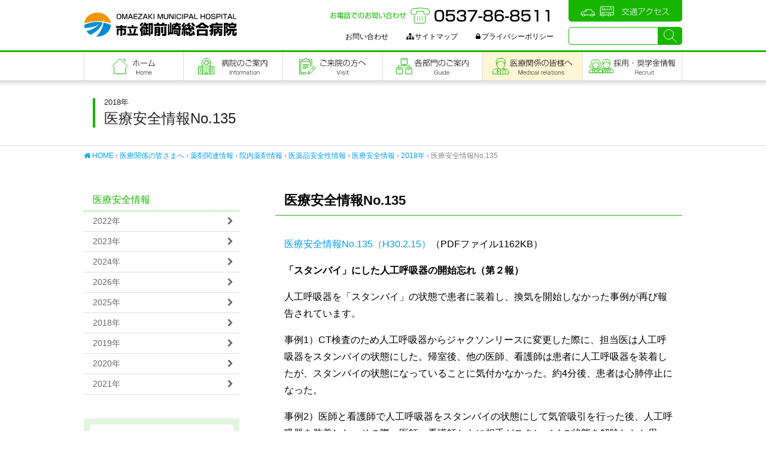

--- FILE ---
content_type: text/html; charset=UTF-8
request_url: https://omaezaki-hospital.jp/formedical/medicine-information/medicine-info/safety-info/medical-safety-info/2018-medical-safety-info-safety-info/%E5%8C%BB%E7%99%82%E5%AE%89%E5%85%A8%E6%83%85%E5%A0%B1no-135/
body_size: 9607
content:
<!DOCTYPE html>
<html lang="ja">
<head>
<meta charset="UTF-8">
<meta name="viewport" content="width=device-width,initial-scale=1.0">
<meta name="description" content="医療安全情報No.135（H30.2.15）（PDFファイル1162KB） 「スタンバイ」にした人工呼吸器の開始忘れ（第２報） 人工呼吸器を「スタンバイ」の状態で患者に装着し、換気を開始しなかった事例が再び報告されていま [&hellip;]">
<meta name="format-detection" content="telephone=no">
<link rel="shortcut icon" href="https://omaezaki-hospital.jp/favicon.ico" type="image/vnd.microsoft.icon">
<link rel="icon" href="https://omaezaki-hospital.jp/favicon.ico" type="image/vnd.microsoft.icon">
<link rel="icon" href="https://omaezaki-hospital.jp/favicon.png" type="image/png">
<link rel="apple-touch-icon" href="https://omaezaki-hospital.jp/favicon.png">
<meta property="og:title" content="医療安全情報No.135 | 市立御前崎総合病院">
<meta property="og:description" content="医療安全情報No.135（H30.2.15）（PDFファイル1162KB） 「スタンバイ」にした人工呼吸器の開始忘れ（第２報） 人工呼吸器を「スタンバイ」の状態で患者に装着し、換気を開始しなかった事例が再び報告されていま [&hellip;]">
<meta property="og:image" content="https://omaezaki-hospital.jp/-/wp-content/uploads/2018/03/og-image.png">
<meta property="og:url" content="https://omaezaki-hospital.jp/formedical/medicine-information/medicine-info/safety-info/medical-safety-info/2018-medical-safety-info-safety-info/%E5%8C%BB%E7%99%82%E5%AE%89%E5%85%A8%E6%83%85%E5%A0%B1no-135/">
<meta property="og:type" content="article">
<meta property="og:site_name" content="市立御前崎総合病院">
<title>医療安全情報No.135 | 市立御前崎総合病院</title>
<meta name='robots' content='max-image-preview:large' />
	<style>img:is([sizes="auto" i], [sizes^="auto," i]) { contain-intrinsic-size: 3000px 1500px }</style>
	<link rel='dns-prefetch' href='//maps.googleapis.com' />
<link rel='dns-prefetch' href='//webfonts.sakura.ne.jp' />
<link rel='dns-prefetch' href='//yubinbango.github.io' />
<link rel='stylesheet' id='wp-block-library-css' href='https://omaezaki-hospital.jp/-/wp-includes/css/dist/block-library/style.min.css?ver=6.7.4' type='text/css' media='all' />
<style id='classic-theme-styles-inline-css' type='text/css'>
/*! This file is auto-generated */
.wp-block-button__link{color:#fff;background-color:#32373c;border-radius:9999px;box-shadow:none;text-decoration:none;padding:calc(.667em + 2px) calc(1.333em + 2px);font-size:1.125em}.wp-block-file__button{background:#32373c;color:#fff;text-decoration:none}
</style>
<style id='global-styles-inline-css' type='text/css'>
:root{--wp--preset--aspect-ratio--square: 1;--wp--preset--aspect-ratio--4-3: 4/3;--wp--preset--aspect-ratio--3-4: 3/4;--wp--preset--aspect-ratio--3-2: 3/2;--wp--preset--aspect-ratio--2-3: 2/3;--wp--preset--aspect-ratio--16-9: 16/9;--wp--preset--aspect-ratio--9-16: 9/16;--wp--preset--color--black: #000000;--wp--preset--color--cyan-bluish-gray: #abb8c3;--wp--preset--color--white: #ffffff;--wp--preset--color--pale-pink: #f78da7;--wp--preset--color--vivid-red: #cf2e2e;--wp--preset--color--luminous-vivid-orange: #ff6900;--wp--preset--color--luminous-vivid-amber: #fcb900;--wp--preset--color--light-green-cyan: #7bdcb5;--wp--preset--color--vivid-green-cyan: #00d084;--wp--preset--color--pale-cyan-blue: #8ed1fc;--wp--preset--color--vivid-cyan-blue: #0693e3;--wp--preset--color--vivid-purple: #9b51e0;--wp--preset--gradient--vivid-cyan-blue-to-vivid-purple: linear-gradient(135deg,rgba(6,147,227,1) 0%,rgb(155,81,224) 100%);--wp--preset--gradient--light-green-cyan-to-vivid-green-cyan: linear-gradient(135deg,rgb(122,220,180) 0%,rgb(0,208,130) 100%);--wp--preset--gradient--luminous-vivid-amber-to-luminous-vivid-orange: linear-gradient(135deg,rgba(252,185,0,1) 0%,rgba(255,105,0,1) 100%);--wp--preset--gradient--luminous-vivid-orange-to-vivid-red: linear-gradient(135deg,rgba(255,105,0,1) 0%,rgb(207,46,46) 100%);--wp--preset--gradient--very-light-gray-to-cyan-bluish-gray: linear-gradient(135deg,rgb(238,238,238) 0%,rgb(169,184,195) 100%);--wp--preset--gradient--cool-to-warm-spectrum: linear-gradient(135deg,rgb(74,234,220) 0%,rgb(151,120,209) 20%,rgb(207,42,186) 40%,rgb(238,44,130) 60%,rgb(251,105,98) 80%,rgb(254,248,76) 100%);--wp--preset--gradient--blush-light-purple: linear-gradient(135deg,rgb(255,206,236) 0%,rgb(152,150,240) 100%);--wp--preset--gradient--blush-bordeaux: linear-gradient(135deg,rgb(254,205,165) 0%,rgb(254,45,45) 50%,rgb(107,0,62) 100%);--wp--preset--gradient--luminous-dusk: linear-gradient(135deg,rgb(255,203,112) 0%,rgb(199,81,192) 50%,rgb(65,88,208) 100%);--wp--preset--gradient--pale-ocean: linear-gradient(135deg,rgb(255,245,203) 0%,rgb(182,227,212) 50%,rgb(51,167,181) 100%);--wp--preset--gradient--electric-grass: linear-gradient(135deg,rgb(202,248,128) 0%,rgb(113,206,126) 100%);--wp--preset--gradient--midnight: linear-gradient(135deg,rgb(2,3,129) 0%,rgb(40,116,252) 100%);--wp--preset--font-size--small: 13px;--wp--preset--font-size--medium: 20px;--wp--preset--font-size--large: 36px;--wp--preset--font-size--x-large: 42px;--wp--preset--spacing--20: 0.44rem;--wp--preset--spacing--30: 0.67rem;--wp--preset--spacing--40: 1rem;--wp--preset--spacing--50: 1.5rem;--wp--preset--spacing--60: 2.25rem;--wp--preset--spacing--70: 3.38rem;--wp--preset--spacing--80: 5.06rem;--wp--preset--shadow--natural: 6px 6px 9px rgba(0, 0, 0, 0.2);--wp--preset--shadow--deep: 12px 12px 50px rgba(0, 0, 0, 0.4);--wp--preset--shadow--sharp: 6px 6px 0px rgba(0, 0, 0, 0.2);--wp--preset--shadow--outlined: 6px 6px 0px -3px rgba(255, 255, 255, 1), 6px 6px rgba(0, 0, 0, 1);--wp--preset--shadow--crisp: 6px 6px 0px rgba(0, 0, 0, 1);}:where(.is-layout-flex){gap: 0.5em;}:where(.is-layout-grid){gap: 0.5em;}body .is-layout-flex{display: flex;}.is-layout-flex{flex-wrap: wrap;align-items: center;}.is-layout-flex > :is(*, div){margin: 0;}body .is-layout-grid{display: grid;}.is-layout-grid > :is(*, div){margin: 0;}:where(.wp-block-columns.is-layout-flex){gap: 2em;}:where(.wp-block-columns.is-layout-grid){gap: 2em;}:where(.wp-block-post-template.is-layout-flex){gap: 1.25em;}:where(.wp-block-post-template.is-layout-grid){gap: 1.25em;}.has-black-color{color: var(--wp--preset--color--black) !important;}.has-cyan-bluish-gray-color{color: var(--wp--preset--color--cyan-bluish-gray) !important;}.has-white-color{color: var(--wp--preset--color--white) !important;}.has-pale-pink-color{color: var(--wp--preset--color--pale-pink) !important;}.has-vivid-red-color{color: var(--wp--preset--color--vivid-red) !important;}.has-luminous-vivid-orange-color{color: var(--wp--preset--color--luminous-vivid-orange) !important;}.has-luminous-vivid-amber-color{color: var(--wp--preset--color--luminous-vivid-amber) !important;}.has-light-green-cyan-color{color: var(--wp--preset--color--light-green-cyan) !important;}.has-vivid-green-cyan-color{color: var(--wp--preset--color--vivid-green-cyan) !important;}.has-pale-cyan-blue-color{color: var(--wp--preset--color--pale-cyan-blue) !important;}.has-vivid-cyan-blue-color{color: var(--wp--preset--color--vivid-cyan-blue) !important;}.has-vivid-purple-color{color: var(--wp--preset--color--vivid-purple) !important;}.has-black-background-color{background-color: var(--wp--preset--color--black) !important;}.has-cyan-bluish-gray-background-color{background-color: var(--wp--preset--color--cyan-bluish-gray) !important;}.has-white-background-color{background-color: var(--wp--preset--color--white) !important;}.has-pale-pink-background-color{background-color: var(--wp--preset--color--pale-pink) !important;}.has-vivid-red-background-color{background-color: var(--wp--preset--color--vivid-red) !important;}.has-luminous-vivid-orange-background-color{background-color: var(--wp--preset--color--luminous-vivid-orange) !important;}.has-luminous-vivid-amber-background-color{background-color: var(--wp--preset--color--luminous-vivid-amber) !important;}.has-light-green-cyan-background-color{background-color: var(--wp--preset--color--light-green-cyan) !important;}.has-vivid-green-cyan-background-color{background-color: var(--wp--preset--color--vivid-green-cyan) !important;}.has-pale-cyan-blue-background-color{background-color: var(--wp--preset--color--pale-cyan-blue) !important;}.has-vivid-cyan-blue-background-color{background-color: var(--wp--preset--color--vivid-cyan-blue) !important;}.has-vivid-purple-background-color{background-color: var(--wp--preset--color--vivid-purple) !important;}.has-black-border-color{border-color: var(--wp--preset--color--black) !important;}.has-cyan-bluish-gray-border-color{border-color: var(--wp--preset--color--cyan-bluish-gray) !important;}.has-white-border-color{border-color: var(--wp--preset--color--white) !important;}.has-pale-pink-border-color{border-color: var(--wp--preset--color--pale-pink) !important;}.has-vivid-red-border-color{border-color: var(--wp--preset--color--vivid-red) !important;}.has-luminous-vivid-orange-border-color{border-color: var(--wp--preset--color--luminous-vivid-orange) !important;}.has-luminous-vivid-amber-border-color{border-color: var(--wp--preset--color--luminous-vivid-amber) !important;}.has-light-green-cyan-border-color{border-color: var(--wp--preset--color--light-green-cyan) !important;}.has-vivid-green-cyan-border-color{border-color: var(--wp--preset--color--vivid-green-cyan) !important;}.has-pale-cyan-blue-border-color{border-color: var(--wp--preset--color--pale-cyan-blue) !important;}.has-vivid-cyan-blue-border-color{border-color: var(--wp--preset--color--vivid-cyan-blue) !important;}.has-vivid-purple-border-color{border-color: var(--wp--preset--color--vivid-purple) !important;}.has-vivid-cyan-blue-to-vivid-purple-gradient-background{background: var(--wp--preset--gradient--vivid-cyan-blue-to-vivid-purple) !important;}.has-light-green-cyan-to-vivid-green-cyan-gradient-background{background: var(--wp--preset--gradient--light-green-cyan-to-vivid-green-cyan) !important;}.has-luminous-vivid-amber-to-luminous-vivid-orange-gradient-background{background: var(--wp--preset--gradient--luminous-vivid-amber-to-luminous-vivid-orange) !important;}.has-luminous-vivid-orange-to-vivid-red-gradient-background{background: var(--wp--preset--gradient--luminous-vivid-orange-to-vivid-red) !important;}.has-very-light-gray-to-cyan-bluish-gray-gradient-background{background: var(--wp--preset--gradient--very-light-gray-to-cyan-bluish-gray) !important;}.has-cool-to-warm-spectrum-gradient-background{background: var(--wp--preset--gradient--cool-to-warm-spectrum) !important;}.has-blush-light-purple-gradient-background{background: var(--wp--preset--gradient--blush-light-purple) !important;}.has-blush-bordeaux-gradient-background{background: var(--wp--preset--gradient--blush-bordeaux) !important;}.has-luminous-dusk-gradient-background{background: var(--wp--preset--gradient--luminous-dusk) !important;}.has-pale-ocean-gradient-background{background: var(--wp--preset--gradient--pale-ocean) !important;}.has-electric-grass-gradient-background{background: var(--wp--preset--gradient--electric-grass) !important;}.has-midnight-gradient-background{background: var(--wp--preset--gradient--midnight) !important;}.has-small-font-size{font-size: var(--wp--preset--font-size--small) !important;}.has-medium-font-size{font-size: var(--wp--preset--font-size--medium) !important;}.has-large-font-size{font-size: var(--wp--preset--font-size--large) !important;}.has-x-large-font-size{font-size: var(--wp--preset--font-size--x-large) !important;}
:where(.wp-block-post-template.is-layout-flex){gap: 1.25em;}:where(.wp-block-post-template.is-layout-grid){gap: 1.25em;}
:where(.wp-block-columns.is-layout-flex){gap: 2em;}:where(.wp-block-columns.is-layout-grid){gap: 2em;}
:root :where(.wp-block-pullquote){font-size: 1.5em;line-height: 1.6;}
</style>
<link rel='stylesheet' id='html5-doctor-css-rest-css' href='https://omaezaki-hospital.jp/-/wp-content/themes/omaezaki-hospital-2018/css/html5-doctor-css-rest.css' type='text/css' media='all' />
<link rel='stylesheet' id='mediaelement-css' href='https://omaezaki-hospital.jp/-/wp-includes/js/mediaelement/mediaelementplayer-legacy.min.css?ver=4.2.17' type='text/css' media='all' />
<link rel='stylesheet' id='fancybox3-css' href='https://omaezaki-hospital.jp/-/wp-content/themes/omaezaki-hospital-2018/js/fancybox3/jquery.fancybox.min.css?ver=3.1.28' type='text/css' media='all' />
<link rel='stylesheet' id='slick-css' href='https://omaezaki-hospital.jp/-/wp-content/themes/omaezaki-hospital-2018/js/slick/slick.css?ver=1.6.0' type='text/css' media='all' />
<link rel='stylesheet' id='slick-theme-css' href='https://omaezaki-hospital.jp/-/wp-content/themes/omaezaki-hospital-2018/js/slick/slick-theme.css?ver=1.6.0' type='text/css' media='all' />
<link rel='stylesheet' id='font-awesome-css' href='https://omaezaki-hospital.jp/-/wp-content/themes/omaezaki-hospital-2018/css/font-awesome/css/font-awesome.min.css?ver=4.7.0' type='text/css' media='all' />
<link rel='stylesheet' id='dashicons-css' href='https://omaezaki-hospital.jp/-/wp-includes/css/dashicons.min.css?ver=6.7.4' type='text/css' media='all' />
<link rel='stylesheet' id='my-style-css' href='https://omaezaki-hospital.jp/-/wp-content/themes/omaezaki-hospital-2018/style.css?ver=1769005122' type='text/css' media='all' />
<script type="text/javascript" src="https://omaezaki-hospital.jp/-/wp-includes/js/jquery/jquery.min.js?ver=3.7.1" id="jquery-core-js"></script>
<script type="text/javascript" src="https://omaezaki-hospital.jp/-/wp-includes/js/jquery/jquery-migrate.min.js?ver=3.4.1" id="jquery-migrate-js"></script>
<link rel="canonical" href="https://omaezaki-hospital.jp/formedical/medicine-information/medicine-info/safety-info/medical-safety-info/2018-medical-safety-info-safety-info/%e5%8c%bb%e7%99%82%e5%ae%89%e5%85%a8%e6%83%85%e5%a0%b1no-135/" />
<link rel='shortlink' href='https://omaezaki-hospital.jp/?p=18643' />
<link id='MediaRSS' rel='alternate' type='application/rss+xml' title='NextGEN Gallery RSS Feed' href='https://omaezaki-hospital.jp/-/wp-content/plugins/nextgen-gallery/src/Legacy/xml/media-rss.php' />
</head>

<body class="post-template-default single single-post postid-18643 single-format-standard">

<div id="page">
<header id="header" role="banner" class="shadow-bottom">
<div id="header-content" class="page-width side-padding">
<div id="sitename"><a href="https://omaezaki-hospital.jp/" title="市立御前崎総合病院" rel="home" class="hover-transition">市立御前崎総合病院</a></div>

<a id="header-tel" class="hover-transition" href="tel:0537868511" title="お電話でのお問い合わせ：0537-86-8511">お電話でのお問い合わせ：0537-86-8511</a>
<a id="header-access" class="hover-transition" href="https://omaezaki-hospital.jp/category/access/" title="交通アクセス">交通アクセス</a>

<div id="header-search">
<form method="get" id="searchform" action="https://omaezaki-hospital.jp/">
<input type="text" value="" name="s" id="s" /><input type="submit" id="searchsubmit" value="" />
</form></div>

<nav id="header-nav" role="navigation">
<div id="menu-header-container" class="menu-container"><ul id="menu-header-ul" class="menu-ul"><li id="menu-item-26844" class="menu-item menu-item-type-post_type menu-item-object-page menu-item-26844"><a href="https://omaezaki-hospital.jp/contact/">お問い合わせ</a></li>
<li id="menu-item-18482" class="menu-item menu-item-type-taxonomy menu-item-object-category menu-item-18482"><a href="https://omaezaki-hospital.jp/category/sitemap/"><i class="fa fa-sitemap" aria-hidden="true"></i>サイトマップ</a></li>
<li id="menu-item-18484" class="menu-item menu-item-type-taxonomy menu-item-object-category menu-item-18484"><a href="https://omaezaki-hospital.jp/category/privacy/"><i class="fa fa-lock" aria-hidden="true"></i>プライバシーポリシー</a></li>
</ul></div></nav>
<div id="button-open-menu" class="burger-menu popup-button" data-popup-menu="nav-main-mb"></div>
<nav id="nav-main-mb" role="navigation" class="popup-menu shadow-bottom">
<div id="menu-main-mb-container" class="menu-container"><ul id="menu-main-mb-ul" class="menu-ul"><li id="menu-item-18541" class="menu-item menu-item-type-taxonomy menu-item-object-category menu-item-18541"><a href="https://omaezaki-hospital.jp/category/guide/">病院のご案内</a></li>
<li id="menu-item-18542" class="menu-item menu-item-type-taxonomy menu-item-object-category menu-item-18542"><a href="https://omaezaki-hospital.jp/category/information/">ご来院の方へ</a></li>
<li id="menu-item-18543" class="menu-item menu-item-type-taxonomy menu-item-object-category menu-item-18543"><a href="https://omaezaki-hospital.jp/category/sector/">各部門のご案内</a></li>
<li id="menu-item-18544" class="menu-item menu-item-type-taxonomy menu-item-object-category current-post-ancestor menu-item-18544"><a href="https://omaezaki-hospital.jp/category/formedical/">医療関係の皆さまへ</a></li>
<li id="menu-item-18545" class="menu-item menu-item-type-taxonomy menu-item-object-category menu-item-18545"><a href="https://omaezaki-hospital.jp/category/recruit/">採用・奨学金情報</a></li>
<li id="menu-item-18547" class="menu-item menu-item-type-taxonomy menu-item-object-category menu-item-18547"><a href="https://omaezaki-hospital.jp/category/information/access/">交通のご案内</a></li>
<li id="menu-item-26846" class="menu-item menu-item-type-post_type menu-item-object-page menu-item-26846"><a href="https://omaezaki-hospital.jp/contact/">お問い合わせ</a></li>
</ul></div></nav>
</div><!-- #header-content -->
<nav id="nav-main" role="navigation" class="menu-style-a"><div id="menu-main-container" class="page-width"><ul id="menu-main-ul" class="menu-ul"><li id="menu-item-18487" class="home menu-item menu-item-type-post_type menu-item-object-page menu-item-home menu-item-18487"><a href="https://omaezaki-hospital.jp/">フロントページ</a></li>
<li id="menu-item-18488" class="guide menu-item menu-item-type-taxonomy menu-item-object-category menu-item-has-children menu-item-18488"><a href="https://omaezaki-hospital.jp/category/guide/">病院のご案内</a>
<ul class="sub-menu">
	<li id="menu-item-18491" class="menu-item menu-item-type-taxonomy menu-item-object-category menu-item-18491"><a href="https://omaezaki-hospital.jp/category/guide/outline/">病院の概要</a></li>
	<li id="menu-item-18492" class="menu-item menu-item-type-taxonomy menu-item-object-category menu-item-18492"><a href="https://omaezaki-hospital.jp/category/guide/ideology/">基本理念</a></li>
	<li id="menu-item-18587" class="menu-item menu-item-type-taxonomy menu-item-object-category menu-item-18587"><a href="https://omaezaki-hospital.jp/category/guide/message/">ごあいさつ</a></li>
	<li id="menu-item-18496" class="menu-item menu-item-type-taxonomy menu-item-object-category menu-item-18496"><a href="https://omaezaki-hospital.jp/category/guide/history/">沿革</a></li>
	<li id="menu-item-18497" class="menu-item menu-item-type-taxonomy menu-item-object-category menu-item-18497"><a href="https://omaezaki-hospital.jp/category/guide/dpc/">病院指標</a></li>
	<li id="menu-item-18498" class="menu-item menu-item-type-taxonomy menu-item-object-category menu-item-18498"><a href="https://omaezaki-hospital.jp/category/guide/be-pleased-investigate/">患者満足度調査</a></li>
	<li id="menu-item-29547" class="menu-item menu-item-type-taxonomy menu-item-object-category menu-item-29547"><a href="https://omaezaki-hospital.jp/category/guide/publication/">第三者評価の公表</a></li>
	<li id="menu-item-18499" class="menu-item menu-item-type-taxonomy menu-item-object-category menu-item-18499"><a href="https://omaezaki-hospital.jp/category/guide/infection-control-team/">感染対策チーム</a></li>
	<li id="menu-item-18500" class="menu-item menu-item-type-taxonomy menu-item-object-category menu-item-18500"><a href="https://omaezaki-hospital.jp/category/guide/hamakaze/">広報誌「はまかぜ」</a></li>
	<li id="menu-item-18501" class="menu-item menu-item-type-taxonomy menu-item-object-category menu-item-18501"><a href="https://omaezaki-hospital.jp/category/guide/cyuucyoukikeikaku/">中長期計画</a></li>
	<li id="menu-item-29676" class="menu-item menu-item-type-taxonomy menu-item-object-category menu-item-29676"><a href="https://omaezaki-hospital.jp/category/guide/nenhou/">年報</a></li>
	<li id="menu-item-29670" class="menu-item menu-item-type-taxonomy menu-item-object-category menu-item-29670"><a href="https://omaezaki-hospital.jp/category/guide/shisetukijun/">施設基準</a></li>
	<li id="menu-item-29880" class="menu-item menu-item-type-taxonomy menu-item-object-category menu-item-29880"><a href="https://omaezaki-hospital.jp/category/guide/keieihikaku/">経営比較分析表の公表</a></li>
</ul>
</li>
<li id="menu-item-18489" class="information menu-item menu-item-type-taxonomy menu-item-object-category menu-item-has-children menu-item-18489"><a href="https://omaezaki-hospital.jp/category/information/">ご来院の方へ</a>
<ul class="sub-menu">
	<li id="menu-item-18502" class="menu-item menu-item-type-taxonomy menu-item-object-category menu-item-18502"><a href="https://omaezaki-hospital.jp/category/information/rights/">患者様の権利</a></li>
	<li id="menu-item-18503" class="menu-item menu-item-type-taxonomy menu-item-object-category menu-item-18503"><a href="https://omaezaki-hospital.jp/category/information/firstvisit/">初めて受診される方へ</a></li>
	<li id="menu-item-18504" class="menu-item menu-item-type-taxonomy menu-item-object-category menu-item-18504"><a href="https://omaezaki-hospital.jp/category/information/outpatient/">再診の方へ</a></li>
	<li id="menu-item-18505" class="menu-item menu-item-type-taxonomy menu-item-object-category menu-item-18505"><a href="https://omaezaki-hospital.jp/category/information/hospital/">入院される方へ</a></li>
	<li id="menu-item-18506" class="menu-item menu-item-type-taxonomy menu-item-object-category menu-item-18506"><a href="https://omaezaki-hospital.jp/category/information/meeting/">面会される方へ</a></li>
	<li id="menu-item-18507" class="menu-item menu-item-type-taxonomy menu-item-object-category menu-item-18507"><a href="https://omaezaki-hospital.jp/category/information/overtime/">時間外受診の方へ</a></li>
	<li id="menu-item-18508" class="menu-item menu-item-type-taxonomy menu-item-object-category menu-item-18508"><a href="https://omaezaki-hospital.jp/category/information/doctors/">診療担当医</a></li>
	<li id="menu-item-18509" class="menu-item menu-item-type-taxonomy menu-item-object-category menu-item-18509"><a href="https://omaezaki-hospital.jp/category/information/diagnosis-calendar/">診療科からのお知らせ</a></li>
	<li id="menu-item-18511" class="menu-item menu-item-type-taxonomy menu-item-object-category menu-item-18511"><a href="https://omaezaki-hospital.jp/category/information/counseling-information/">患者相談</a></li>
	<li id="menu-item-18513" class="menu-item menu-item-type-taxonomy menu-item-object-category menu-item-18513"><a href="https://omaezaki-hospital.jp/category/information/second_opinion/">セカンドオピニオン</a></li>
	<li id="menu-item-18514" class="menu-item menu-item-type-taxonomy menu-item-object-category menu-item-18514"><a href="https://omaezaki-hospital.jp/category/information/phone/">電話番号一覧</a></li>
	<li id="menu-item-18515" class="menu-item menu-item-type-taxonomy menu-item-object-category menu-item-18515"><a href="https://omaezaki-hospital.jp/category/information/access/">交通のご案内</a></li>
</ul>
</li>
<li id="menu-item-18490" class="sector menu-item menu-item-type-taxonomy menu-item-object-category menu-item-has-children menu-item-18490"><a href="https://omaezaki-hospital.jp/category/sector/">各部門のご案内</a>
<ul class="sub-menu">
	<li id="menu-item-18516" class="menu-item menu-item-type-taxonomy menu-item-object-category menu-item-18516"><a href="https://omaezaki-hospital.jp/category/sector/medical/">診療部</a></li>
	<li id="menu-item-18517" class="menu-item menu-item-type-taxonomy menu-item-object-category menu-item-18517"><a href="https://omaezaki-hospital.jp/category/sector/nurse/">看護部</a></li>
	<li id="menu-item-18518" class="menu-item menu-item-type-taxonomy menu-item-object-category menu-item-18518"><a href="https://omaezaki-hospital.jp/category/sector/technology/">診療技術部</a></li>
	<li id="menu-item-18519" class="menu-item menu-item-type-taxonomy menu-item-object-category menu-item-18519"><a href="https://omaezaki-hospital.jp/category/sector/rehabilitationcenter/">リハビリテーションセンター</a></li>
	<li id="menu-item-18521" class="menu-item menu-item-type-taxonomy menu-item-object-category menu-item-18521"><a href="https://omaezaki-hospital.jp/category/sector/healthcenter-sector/">健診センター</a></li>
	<li id="menu-item-18523" class="menu-item menu-item-type-taxonomy menu-item-object-category menu-item-18523"><a href="https://omaezaki-hospital.jp/category/sector/dialysis/">透析センター</a></li>
	<li id="menu-item-18525" class="menu-item menu-item-type-taxonomy menu-item-object-category menu-item-18525"><a href="https://omaezaki-hospital.jp/category/sector/counseling-information-sector/">患者相談</a></li>
	<li id="menu-item-18526" class="menu-item menu-item-type-taxonomy menu-item-object-category menu-item-18526"><a href="https://omaezaki-hospital.jp/category/sector/regional-cooperation/">地域連携室</a></li>
	<li id="menu-item-18528" class="menu-item menu-item-type-taxonomy menu-item-object-category menu-item-18528"><a href="https://omaezaki-hospital.jp/category/sector/home-medical-clinic/">家庭医療センター</a></li>
</ul>
</li>
<li id="menu-item-18529" class="formedical menu-item menu-item-type-taxonomy menu-item-object-category current-post-ancestor menu-item-has-children menu-item-18529"><a href="https://omaezaki-hospital.jp/category/formedical/">医療関係の皆さまへ</a>
<ul class="sub-menu">
	<li id="menu-item-18531" class="menu-item menu-item-type-taxonomy menu-item-object-category menu-item-18531"><a href="https://omaezaki-hospital.jp/category/formedical/regional/">地域連携室</a></li>
	<li id="menu-item-18532" class="menu-item menu-item-type-taxonomy menu-item-object-category current-post-ancestor menu-item-18532"><a href="https://omaezaki-hospital.jp/category/formedical/medicine-information/">薬剤関連情報</a></li>
</ul>
</li>
<li id="menu-item-18534" class="recruit menu-item menu-item-type-taxonomy menu-item-object-category menu-item-has-children menu-item-18534"><a href="https://omaezaki-hospital.jp/category/recruit/">職員採用・奨学金情報</a>
<ul class="sub-menu">
	<li id="menu-item-18535" class="menu-item menu-item-type-taxonomy menu-item-object-category menu-item-18535"><a href="https://omaezaki-hospital.jp/category/recruit/recruit-doctor/">医師採用情報</a></li>
	<li id="menu-item-18536" class="menu-item menu-item-type-taxonomy menu-item-object-category menu-item-18536"><a href="https://omaezaki-hospital.jp/category/recruit/recruit-nurse/">看護師・介護員採用情報</a></li>
	<li id="menu-item-18537" class="menu-item menu-item-type-taxonomy menu-item-object-category menu-item-18537"><a href="https://omaezaki-hospital.jp/category/recruit/recruit-pharmacist/">薬剤師採用情報</a></li>
	<li id="menu-item-18538" class="menu-item menu-item-type-taxonomy menu-item-object-category menu-item-18538"><a href="https://omaezaki-hospital.jp/category/recruit/recruit-other/">技士・その他採用情報</a></li>
	<li id="menu-item-18539" class="menu-item menu-item-type-taxonomy menu-item-object-category menu-item-18539"><a href="https://omaezaki-hospital.jp/category/recruit/scholarship/">奨学金制度</a></li>
	<li id="menu-item-18540" class="menu-item menu-item-type-taxonomy menu-item-object-category menu-item-18540"><a href="https://omaezaki-hospital.jp/category/recruit/shitakukin/">就業支度金貸与制度</a></li>
</ul>
</li>
</ul></div></nav>
</header>

<div id="container">


<div id="the-title" class="title-style-b">
<div class="the-title-content page-width">
<div class="side-padding"><h1><span class="category inline-block">2018年</span><span class="inline-block">医療安全情報No.135</span></h1></div>
</div><!-- .the-title-content -->
</div><!-- #the-title -->

<nav class="bread page-width side-padding" role="navigation">
<a href="https://omaezaki-hospital.jp/"><i class="fa fa-home" aria-hidden="true"></i> HOME</a> &rsaquo; <a href="https://omaezaki-hospital.jp/category/formedical/">医療関係の皆さまへ</a> &rsaquo; <a href="https://omaezaki-hospital.jp/category/formedical/medicine-information/">薬剤関連情報</a> &rsaquo; <a href="https://omaezaki-hospital.jp/category/formedical/medicine-information/medicine-info/">院内薬剤情報</a> &rsaquo; <a href="https://omaezaki-hospital.jp/category/formedical/medicine-information/medicine-info/safety-info/">医薬品安全性情報</a> &rsaquo; <a href="https://omaezaki-hospital.jp/category/formedical/medicine-information/medicine-info/safety-info/medical-safety-info/">医療安全情報</a> &rsaquo; <a href="https://omaezaki-hospital.jp/category/formedical/medicine-information/medicine-info/safety-info/medical-safety-info/2018-medical-safety-info-safety-info/">2018年</a> &rsaquo; 医療安全情報No.135</nav>
<div id="content-sidebar" class="page-width">

<div id="content" role="main">
<article id="post-18643" class="post-18643 post type-post status-publish format-standard hentry category-2018-medical-safety-info-safety-info">
<div class="post-title acf sub-title style-1 side-padding">医療安全情報No.135</div>
<div class="the-content">
<div class="legacy-content page-width side-padding">
<p><a href="https://omaezaki-hospital.jp/private/medicine-info/wp-content/uploads/2018/02/med-safe_135.pdf" target="_blank" rel="noopener">医療安全情報No.135（H30.2.15）</a>（PDFファイル1162KB）</p>
<p><strong>「スタンバイ」にした人工呼吸器の開始忘れ（第２報）</strong></p>
<p>人工呼吸器を「スタンバイ」の状態で患者に装着し、換気を開始しなかった事例が再び報告されています。</p>
<p>事例1）CT検査のため人工呼吸器からジャクソンリースに変更した際に、担当医は人工呼吸器をスタンバイの状態にした。帰室後、他の医師、看護師は患者に人工呼吸器を装着したが、スタンバイの状態になっていることに気付かなかった。約4分後、患者は心肺停止になった。</p>
<p>事例2）医師と看護師で人工呼吸器をスタンバイの状態にして気管吸引を行った後、人工呼吸器を装着した。その際、医師、看護師ともに相手がスタンバイの状態を解除したと思い、人工呼吸器が作動しているか確認しなかった。約10分後、患者は徐脈、低血圧になった。昇圧剤の投与中に人工呼吸器がスタンバイの状態になっていることに気付いた。</p>
<p><strong>事例が発生した医療機関の取り組み</strong><br />
・人工呼吸器装着後は、胸郭の動きや人工呼吸器の画面を見て換気されていることを確認する。<br />
・気管吸引時には、人工呼吸器をスタンバイの状態にしない。</p>
</div><!-- .legacy-content -->
</div><!-- .the-content -->

</article>
</div><!-- #content -->


<aside id="sidebar" role="complementary">

<nav class="side-menu" role="navigation">
<ul>
<li class="menu-item menu-item-has-children"><a href="https://omaezaki-hospital.jp/category/formedical/medicine-information/medicine-info/safety-info/medical-safety-info/" title="医療安全情報">医療安全情報</a>
<ul class="sub-menu">
<li class="menu-item"><a href="https://omaezaki-hospital.jp/category/formedical/medicine-information/medicine-info/safety-info/medical-safety-info/2022%e5%b9%b4/" title="2022年">2022年</a></li>
<li class="menu-item"><a href="https://omaezaki-hospital.jp/category/formedical/medicine-information/medicine-info/safety-info/medical-safety-info/2023%e5%b9%b4-medical-safety-info/" title="2023年">2023年</a></li>
<li class="menu-item"><a href="https://omaezaki-hospital.jp/category/formedical/medicine-information/medicine-info/safety-info/medical-safety-info/2024%e5%b9%b4-medical-safety-info/" title="2024年">2024年</a></li>
<li class="menu-item"><a href="https://omaezaki-hospital.jp/category/formedical/medicine-information/medicine-info/safety-info/medical-safety-info/2026%e5%b9%b4-medical-safety-info/" title="2026年">2026年</a></li>
<li class="menu-item"><a href="https://omaezaki-hospital.jp/category/formedical/medicine-information/medicine-info/safety-info/medical-safety-info/2025%e5%b9%b4-medical-safety-info/" title="2025年">2025年</a></li>
<li class="menu-item"><a href="https://omaezaki-hospital.jp/category/formedical/medicine-information/medicine-info/safety-info/medical-safety-info/2018-medical-safety-info-safety-info/" title="2018年">2018年</a></li>
<li class="menu-item"><a href="https://omaezaki-hospital.jp/category/formedical/medicine-information/medicine-info/safety-info/medical-safety-info/2019-medical-safety-info-safety-info/" title="2019年">2019年</a></li>
<li class="menu-item"><a href="https://omaezaki-hospital.jp/category/formedical/medicine-information/medicine-info/safety-info/medical-safety-info/2020%e5%b9%b4/" title="2020年">2020年</a></li>
<li class="menu-item"><a href="https://omaezaki-hospital.jp/category/formedical/medicine-information/medicine-info/safety-info/medical-safety-info/2021%e5%b9%b4-medical-safety-info/" title="2021年">2021年</a></li>
</ul>
</li>
</ul>
</nav>

<div id="info-side" class="bg-light-green">
  <div class="info-text">
    <div class="title">診療受付時間</div>
    <div class="week day"><span>平日</span></div>
    <div class="time">&nbsp;8:15〜11:00</div>
    <div class="text">※受付時間は診療科によって異なる場合があります。午後は救急・予約の患者様および午後診療のある診療科のみとなります。必ず<a href="https://omaezaki-hospital.jp/category/information/doctors/" title="外来診療担当表">外来診療担当表</a>をご覧ください。<br><span style="color:#ee7800;">受診予約・変更及びお問い合せ等は、平日14:00〜16:00にご連絡ください。</span></div>
    <div class="title holiday">休診日</div>
    <div class="week holiday"><span>土</span><span>日</span><span>祝</span></div>
    <div class="text holiday">年末年始（12/29〜1/3）</div>
  </div><!-- .info-text -->
  <div class="info-button"><a href="https://omaezaki-hospital.jp/category/information/doctors/" title="外来診療担当表">外来診療担当表</a></div>
</div><!-- #info-side -->
</aside><!-- #sidebar -->
</div><!-- #content-sidebar -->

</div><!-- #container -->

<footer id="footer" role="contentinfo">
<nav class="bread page-width side-padding" role="navigation">
<a href="https://omaezaki-hospital.jp/"><i class="fa fa-home" aria-hidden="true"></i> HOME</a> &rsaquo; <a href="https://omaezaki-hospital.jp/category/formedical/">医療関係の皆さまへ</a> &rsaquo; <a href="https://omaezaki-hospital.jp/category/formedical/medicine-information/">薬剤関連情報</a> &rsaquo; <a href="https://omaezaki-hospital.jp/category/formedical/medicine-information/medicine-info/">院内薬剤情報</a> &rsaquo; <a href="https://omaezaki-hospital.jp/category/formedical/medicine-information/medicine-info/safety-info/">医薬品安全性情報</a> &rsaquo; <a href="https://omaezaki-hospital.jp/category/formedical/medicine-information/medicine-info/safety-info/medical-safety-info/">医療安全情報</a> &rsaquo; <a href="https://omaezaki-hospital.jp/category/formedical/medicine-information/medicine-info/safety-info/medical-safety-info/2018-medical-safety-info-safety-info/">2018年</a> &rsaquo; 医療安全情報No.135</nav><div id="footer-content">
<div id="footer-menu-address" class="page-width">
<div id="footer-menu">
<nav id="footer-nav-1" role="navigation">
<div id="menu-footer-1-container" class="menu-container"><ul id="menu-footer-1-ul" class="menu-ul"><li id="menu-item-18552" class="menu-item menu-item-type-taxonomy menu-item-object-category menu-item-18552"><a href="https://omaezaki-hospital.jp/category/guide/">病院のご案内</a></li>
<li id="menu-item-18553" class="menu-item menu-item-type-taxonomy menu-item-object-category menu-item-18553"><a href="https://omaezaki-hospital.jp/category/information/">ご来院の方へ</a></li>
<li id="menu-item-18554" class="menu-item menu-item-type-taxonomy menu-item-object-category menu-item-18554"><a href="https://omaezaki-hospital.jp/category/sector/">各部門のご案内</a></li>
<li id="menu-item-18555" class="menu-item menu-item-type-taxonomy menu-item-object-category current-post-ancestor menu-item-18555"><a href="https://omaezaki-hospital.jp/category/formedical/">医療関係の皆さまへ</a></li>
<li id="menu-item-18556" class="menu-item menu-item-type-taxonomy menu-item-object-category menu-item-18556"><a href="https://omaezaki-hospital.jp/category/recruit/">採用・奨学金情報</a></li>
</ul></div></nav>
<nav id="footer-nav-2" role="navigation">
<div id="menu-footer-2-container" class="menu-container"><ul id="menu-footer-2-ul" class="menu-ul"><li id="menu-item-18557" class="menu-item menu-item-type-taxonomy menu-item-object-category menu-item-18557"><a href="https://omaezaki-hospital.jp/category/information/access/">交通のご案内</a></li>
<li id="menu-item-26845" class="menu-item menu-item-type-post_type menu-item-object-page menu-item-26845"><a href="https://omaezaki-hospital.jp/contact/">お問い合わせ</a></li>
<li id="menu-item-18559" class="menu-item menu-item-type-taxonomy menu-item-object-category menu-item-18559"><a href="https://omaezaki-hospital.jp/category/sitemap/">サイトマップ</a></li>
<li id="menu-item-18560" class="menu-item menu-item-type-taxonomy menu-item-object-category menu-item-18560"><a href="https://omaezaki-hospital.jp/category/privacy/">プライバシーポリシー</a></li>
<li id="menu-item-18601" class="menu-item menu-item-type-taxonomy menu-item-object-category menu-item-18601"><a href="https://omaezaki-hospital.jp/category/copyright/">リンク・著作権ほかについて</a></li>
<li id="menu-item-18602" class="menu-item menu-item-type-taxonomy menu-item-object-category menu-item-18602"><a href="https://omaezaki-hospital.jp/category/link/">関連サイト</a></li>
</ul></div></nav>
</div><!-- #footer-menu -->
<div id="footer-address">
<div class="title">市立御前崎総合病院</div>
<div class="address">〒437-1696 御前崎市池新田2060<br><span class="inline-block"><i class="fa fa-phone" aria-hidden="true"></i>0537-86-8511</span></div>
<div id="copyright">Copyright © Omaezaki Municipal Hospital.</div>
</div><!-- #footer-address -->
</div><!-- #footer-menu-address -->
</div><!-- #footer-content -->
</footer>
</div><!-- #page -->

<!-- Global site tag (gtag.js) - Google Analytics -->
<script async src="https://www.googletagmanager.com/gtag/js?id=UA-115902438-2"></script>
<script>
  window.dataLayer = window.dataLayer || [];
  function gtag(){dataLayer.push(arguments);}
  gtag('js', new Date());

  gtag('config', 'UA-115902438-2');
</script>
<script type="text/javascript">
var gaJsHost = (("https:" == document.location.protocol) ? "https://ssl." : "http://www.");
document.write(unescape("%3Cscript src='" + gaJsHost + "google-analytics.com/ga.js' type='text/javascript'%3E%3C/script%3E"));
</script>
<script type="text/javascript">
try {
var pageTracker = _gat._getTracker("UA-11654334-1");
pageTracker._trackPageview();
} catch(err) {}</script>
<script type="text/javascript" id="mediaelement-core-js-before">
/* <![CDATA[ */
var mejsL10n = {"language":"ja","strings":{"mejs.download-file":"\u30d5\u30a1\u30a4\u30eb\u3092\u30c0\u30a6\u30f3\u30ed\u30fc\u30c9","mejs.install-flash":"\u3054\u5229\u7528\u306e\u30d6\u30e9\u30a6\u30b6\u30fc\u306f Flash Player \u304c\u7121\u52b9\u306b\u306a\u3063\u3066\u3044\u308b\u304b\u3001\u30a4\u30f3\u30b9\u30c8\u30fc\u30eb\u3055\u308c\u3066\u3044\u307e\u305b\u3093\u3002Flash Player \u30d7\u30e9\u30b0\u30a4\u30f3\u3092\u6709\u52b9\u306b\u3059\u308b\u304b\u3001\u6700\u65b0\u30d0\u30fc\u30b8\u30e7\u30f3\u3092 https:\/\/get.adobe.com\/jp\/flashplayer\/ \u304b\u3089\u30a4\u30f3\u30b9\u30c8\u30fc\u30eb\u3057\u3066\u304f\u3060\u3055\u3044\u3002","mejs.fullscreen":"\u30d5\u30eb\u30b9\u30af\u30ea\u30fc\u30f3","mejs.play":"\u518d\u751f","mejs.pause":"\u505c\u6b62","mejs.time-slider":"\u30bf\u30a4\u30e0\u30b9\u30e9\u30a4\u30c0\u30fc","mejs.time-help-text":"1\u79d2\u9032\u3080\u306b\u306f\u5de6\u53f3\u77e2\u5370\u30ad\u30fc\u3092\u300110\u79d2\u9032\u3080\u306b\u306f\u4e0a\u4e0b\u77e2\u5370\u30ad\u30fc\u3092\u4f7f\u3063\u3066\u304f\u3060\u3055\u3044\u3002","mejs.live-broadcast":"\u751f\u653e\u9001","mejs.volume-help-text":"\u30dc\u30ea\u30e5\u30fc\u30e0\u8abf\u7bc0\u306b\u306f\u4e0a\u4e0b\u77e2\u5370\u30ad\u30fc\u3092\u4f7f\u3063\u3066\u304f\u3060\u3055\u3044\u3002","mejs.unmute":"\u30df\u30e5\u30fc\u30c8\u89e3\u9664","mejs.mute":"\u30df\u30e5\u30fc\u30c8","mejs.volume-slider":"\u30dc\u30ea\u30e5\u30fc\u30e0\u30b9\u30e9\u30a4\u30c0\u30fc","mejs.video-player":"\u52d5\u753b\u30d7\u30ec\u30fc\u30e4\u30fc","mejs.audio-player":"\u97f3\u58f0\u30d7\u30ec\u30fc\u30e4\u30fc","mejs.captions-subtitles":"\u30ad\u30e3\u30d7\u30b7\u30e7\u30f3\/\u5b57\u5e55","mejs.captions-chapters":"\u30c1\u30e3\u30d7\u30bf\u30fc","mejs.none":"\u306a\u3057","mejs.afrikaans":"\u30a2\u30d5\u30ea\u30ab\u30fc\u30f3\u30b9\u8a9e","mejs.albanian":"\u30a2\u30eb\u30d0\u30cb\u30a2\u8a9e","mejs.arabic":"\u30a2\u30e9\u30d3\u30a2\u8a9e","mejs.belarusian":"\u30d9\u30e9\u30eb\u30fc\u30b7\u8a9e","mejs.bulgarian":"\u30d6\u30eb\u30ac\u30ea\u30a2\u8a9e","mejs.catalan":"\u30ab\u30bf\u30ed\u30cb\u30a2\u8a9e","mejs.chinese":"\u4e2d\u56fd\u8a9e","mejs.chinese-simplified":"\u4e2d\u56fd\u8a9e (\u7c21\u4f53\u5b57)","mejs.chinese-traditional":"\u4e2d\u56fd\u8a9e (\u7e41\u4f53\u5b57)","mejs.croatian":"\u30af\u30ed\u30a2\u30c1\u30a2\u8a9e","mejs.czech":"\u30c1\u30a7\u30b3\u8a9e","mejs.danish":"\u30c7\u30f3\u30de\u30fc\u30af\u8a9e","mejs.dutch":"\u30aa\u30e9\u30f3\u30c0\u8a9e","mejs.english":"\u82f1\u8a9e","mejs.estonian":"\u30a8\u30b9\u30c8\u30cb\u30a2\u8a9e","mejs.filipino":"\u30d5\u30a3\u30ea\u30d4\u30f3\u8a9e","mejs.finnish":"\u30d5\u30a3\u30f3\u30e9\u30f3\u30c9\u8a9e","mejs.french":"\u30d5\u30e9\u30f3\u30b9\u8a9e","mejs.galician":"\u30ac\u30ea\u30b7\u30a2\u8a9e","mejs.german":"\u30c9\u30a4\u30c4\u8a9e","mejs.greek":"\u30ae\u30ea\u30b7\u30e3\u8a9e","mejs.haitian-creole":"\u30cf\u30a4\u30c1\u8a9e","mejs.hebrew":"\u30d8\u30d6\u30e9\u30a4\u8a9e","mejs.hindi":"\u30d2\u30f3\u30c7\u30a3\u30fc\u8a9e","mejs.hungarian":"\u30cf\u30f3\u30ac\u30ea\u30fc\u8a9e","mejs.icelandic":"\u30a2\u30a4\u30b9\u30e9\u30f3\u30c9\u8a9e","mejs.indonesian":"\u30a4\u30f3\u30c9\u30cd\u30b7\u30a2\u8a9e","mejs.irish":"\u30a2\u30a4\u30eb\u30e9\u30f3\u30c9\u8a9e","mejs.italian":"\u30a4\u30bf\u30ea\u30a2\u8a9e","mejs.japanese":"\u65e5\u672c\u8a9e","mejs.korean":"\u97d3\u56fd\u8a9e","mejs.latvian":"\u30e9\u30c8\u30d3\u30a2\u8a9e","mejs.lithuanian":"\u30ea\u30c8\u30a2\u30cb\u30a2\u8a9e","mejs.macedonian":"\u30de\u30b1\u30c9\u30cb\u30a2\u8a9e","mejs.malay":"\u30de\u30ec\u30fc\u8a9e","mejs.maltese":"\u30de\u30eb\u30bf\u8a9e","mejs.norwegian":"\u30ce\u30eb\u30a6\u30a7\u30fc\u8a9e","mejs.persian":"\u30da\u30eb\u30b7\u30a2\u8a9e","mejs.polish":"\u30dd\u30fc\u30e9\u30f3\u30c9\u8a9e","mejs.portuguese":"\u30dd\u30eb\u30c8\u30ac\u30eb\u8a9e","mejs.romanian":"\u30eb\u30fc\u30de\u30cb\u30a2\u8a9e","mejs.russian":"\u30ed\u30b7\u30a2\u8a9e","mejs.serbian":"\u30bb\u30eb\u30d3\u30a2\u8a9e","mejs.slovak":"\u30b9\u30ed\u30d0\u30ad\u30a2\u8a9e","mejs.slovenian":"\u30b9\u30ed\u30d9\u30cb\u30a2\u8a9e","mejs.spanish":"\u30b9\u30da\u30a4\u30f3\u8a9e","mejs.swahili":"\u30b9\u30ef\u30d2\u30ea\u8a9e","mejs.swedish":"\u30b9\u30a6\u30a7\u30fc\u30c7\u30f3\u8a9e","mejs.tagalog":"\u30bf\u30ac\u30ed\u30b0\u8a9e","mejs.thai":"\u30bf\u30a4\u8a9e","mejs.turkish":"\u30c8\u30eb\u30b3\u8a9e","mejs.ukrainian":"\u30a6\u30af\u30e9\u30a4\u30ca\u8a9e","mejs.vietnamese":"\u30d9\u30c8\u30ca\u30e0\u8a9e","mejs.welsh":"\u30a6\u30a7\u30fc\u30eb\u30ba\u8a9e","mejs.yiddish":"\u30a4\u30c7\u30a3\u30c3\u30b7\u30e5\u8a9e"}};
/* ]]> */
</script>
<script type="text/javascript" src="https://omaezaki-hospital.jp/-/wp-includes/js/mediaelement/mediaelement-and-player.min.js?ver=4.2.17" id="mediaelement-core-js"></script>
<script type="text/javascript" src="https://omaezaki-hospital.jp/-/wp-includes/js/mediaelement/mediaelement-migrate.min.js?ver=6.7.4" id="mediaelement-migrate-js"></script>
<script type="text/javascript" id="mediaelement-js-extra">
/* <![CDATA[ */
var _wpmejsSettings = {"pluginPath":"\/-\/wp-includes\/js\/mediaelement\/","classPrefix":"mejs-","stretching":"responsive","audioShortcodeLibrary":"mediaelement","videoShortcodeLibrary":"mediaelement"};
/* ]]> */
</script>
<script type="text/javascript" src="https://omaezaki-hospital.jp/-/wp-includes/js/imagesloaded.min.js?ver=5.0.0" id="imagesloaded-js"></script>
<script type="text/javascript" src="https://omaezaki-hospital.jp/-/wp-includes/js/masonry.min.js?ver=4.2.2" id="masonry-js"></script>
<script type="text/javascript" src="https://omaezaki-hospital.jp/-/wp-includes/js/jquery/jquery.masonry.min.js?ver=3.1.2b" id="jquery-masonry-js"></script>
<script type="text/javascript" src="https://omaezaki-hospital.jp/-/wp-content/themes/omaezaki-hospital-2018/js/fancybox3/jquery.fancybox.min.js?ver=3.1.28" id="fancybox3-js"></script>
<script type="text/javascript" src="https://omaezaki-hospital.jp/-/wp-content/themes/omaezaki-hospital-2018/js/slick/slick.min.js?ver=1.6.0" id="slick-js"></script>
<script type="text/javascript" src="https://maps.googleapis.com/maps/api/js?key=AIzaSyDTMF0gXRTxXyYU6ZvDz9SJ29pUzsq9oo4" id="googleapis-map-js"></script>
<script type="text/javascript" src="//webfonts.sakura.ne.jp/js/sakura.js" id="webfonts-sakura-js"></script>
<script type="text/javascript" src="//yubinbango.github.io/yubinbango/yubinbango.js?ver=1.0" id="yubinbango-js"></script>
<script type="text/javascript" src="https://omaezaki-hospital.jp/-/wp-content/themes/omaezaki-hospital-2018/js/scripts.js?ver=1769005122" id="my-scripts-js"></script>
<script>
  jQuery('.mw_wp_form form').addClass('h-adr');
</script></body>
</html>
<!-- Dynamic page generated in 0.398 seconds. -->
<!-- Cached page generated by WP-Super-Cache on 2026-01-21 23:18:43 -->

<!-- Compression = gzip -->

--- FILE ---
content_type: image/svg+xml
request_url: https://omaezaki-hospital.jp/-/wp-content/themes/omaezaki-hospital-2018/images/logo.svg
body_size: 3676
content:
<svg id="レイヤー_3" data-name="レイヤー 3" xmlns="http://www.w3.org/2000/svg" xmlns:xlink="http://www.w3.org/1999/xlink" viewBox="0 0 256 42"><defs><style>.cls-1{fill:#f29600;}.cls-2{fill:#008bd5;}.cls-3{fill:none;}</style><symbol id="mark" data-name="mark" viewBox="0 0 50.86 45.46"><path class="cls-1" d="M25.39,16.36A83.5,83.5,0,0,1,36,17.1a35,35,0,0,0,1.4-6.53,36.47,36.47,0,0,1,0,6.71,65.11,65.11,0,0,1,13.38,3.11C49.43,8.94,38.6,0,25.43,0S1.47,8.9.13,20.32A91.57,91.57,0,0,1,25.39,16.36Z"/><path class="cls-2" d="M37.12,19.06a44.57,44.57,0,0,1-4,12.29c-3.32,7.09-7.67,12.06-10.09,14,.79.07,1.58.1,2.39.1,13.76,0,25-9.76,25.43-21.95A58.16,58.16,0,0,0,37.12,19.06Z"/><path class="cls-2" d="M35.44,18.75a62.07,62.07,0,0,0-9.69-.94c-12-.22-23,4.4-25.75,5.71a20.32,20.32,0,0,0,1.07,5.79c19.2-1.09,24.4-5.42,27.29-7.66C23.13,29.31,9.82,34.49,4.07,35.09a24.64,24.64,0,0,0,8.13,7.07C19.42,38.94,30.7,31.46,35.44,18.75Z"/></symbol></defs><title>logo</title><use width="50.86" height="45.46" transform="translate(0.54 1) scale(0.88)" xlink:href="#mark"/><path d="M61.27,22h3v1.59h7.48v2.81H64.19v1.37h6.24v8.8a1.77,1.77,0,0,1-1.79,1.95h-3l-.56-2.95h2.05c.37,0,.37-.13.37-.47V30.43H64.19V39.9h-2.9V30.43H58.08V38.6H55.2V27.76h6.09V26.39h-7.5V23.58h7.48Z"/><path d="M72.69,36.37h9.85a60.17,60.17,0,0,0,2.12-8.59l3.22.49a57.84,57.84,0,0,1-2.31,8.1h4.87v2.82H72.69ZM80,22h3.07v2.46H90v2.82H73.12V24.47H80Zm-1.67,5.84A31.72,31.72,0,0,1,80,35.32l-3,.45a26.32,26.32,0,0,0-1.41-7.26Z"/><path d="M99.49,26.33c-.19.32-.47.83-.94,1.55v12H95.44v-8a8.59,8.59,0,0,1-1.17,1l-.65-4.46C95.11,27.07,96,26.07,97.46,23l2.72,1.72h3v-2h-1.09a7.24,7.24,0,0,1-1.33,1.58l-2.42-1.72a12.21,12.21,0,0,0,2.75-4.79l3.16.23a8.26,8.26,0,0,1-.49,1.56h4v3.14H106v2h2v3.19h-2v1.84h1.82v3.07H106v2.37c1-.09,1.49-.18,2-.27v3c-2.42.42-6.26.93-8.72,1.14L99,35.91c.35,0,.46,0,.58,0v-7h2.63v6.75l1-.11V27.93H99.49ZM93.65,21a11.19,11.19,0,0,0,2.93-3.39l3,.74a15.19,15.19,0,0,1-4.79,6.17Zm21.78-2.42V34.87c0,2.23-.77,2.35-2,2.35h-1.26l-.58-3.47c.74,0,.84,0,.84-.79V22h-1.12V39.84h-2.89V18.62Z"/><path d="M117.12,20.23h5.12a16.28,16.28,0,0,0-.95-1.91l3.86-.6a19.43,19.43,0,0,1,1.1,2.51h4a11.89,11.89,0,0,0,.83-2.47l4,.4c-.3.84-.76,1.88-.86,2.07h4.94v3.12h-22Zm1.1,4.47h9.65V37.94c0,1.81-1.28,2-1.76,2h-3.24l-.53-3.28h1.81c.44,0,.44-.28.44-.46V34.8h-3v5.11h-3.37Zm3.37,2.79v1.19h3V27.49Zm0,3.56v1.26h3V31.05Zm7.7-6.12h3.4V35.21h-3.4Zm5.24-.61H138V38a1.74,1.74,0,0,1-1.79,1.95h-5l-.6-3.37h3.42c.3,0,.44-.07.44-.46Z"/><path d="M162.36,26.74v3h-1.05v7.84A2.06,2.06,0,0,1,159,39.91h-3l-.39-2.56h-5.22V30.63h6.75v5.82c.82,0,1,0,1-.7v-6h-8.66v7.51h-6.39v1.51H140.7V20.62h2.35V33.89h.83V17.79h2.49v16.1h.84V20.62h2.23v3.54a6.63,6.63,0,0,0,3.61-1.91h-3.23V19.34h4.07a10.1,10.1,0,0,0,0-1.55h3.49a13.09,13.09,0,0,1-.11,1.55H162v2.91h-3.42c.86,1,2.14,1.49,3.95,2l-1.18,2.51Zm-11.54,0-1.38-2.18v2.18Zm8.89,0a9.43,9.43,0,0,1-3.8-3.23,9.07,9.07,0,0,1-3.63,3.23Zm-6.87,6.38v1.61h1.82V33.12Z"/><path d="M166.2,31.77a30.23,30.23,0,0,1-.75,6.91l-2.21-1.37a22.44,22.44,0,0,0,.75-5.87Zm-2.66-4.1,1.26,0c.4-.51,1.12-1.46,1.14-1.51a15,15,0,0,0-2.67-2.68l1.39-3c.23.19.3.24.58.49a24,24,0,0,0,1.33-3.16l2.89.65A39.94,39.94,0,0,1,167,22.81c.37.44.54.61.7.82a38.9,38.9,0,0,0,2.07-3.42l2.35,1.23A10.14,10.14,0,0,0,175,17.85l3.09,1a12.39,12.39,0,0,1-1.7,2.86l3.07.54a37.49,37.49,0,0,1-2.53,4.28c.49,0,2.53,0,3.37-.07a16.73,16.73,0,0,0-1.42-2l2.35-1.33a21.93,21.93,0,0,1,4.31,5.59l-2.86,1.83c-.26-.53-.45-.88-.73-1.37a38.28,38.28,0,0,1-3.83.33,16.17,16.17,0,0,1,3,1.58l-1.72,2.51A15.83,15.83,0,0,0,175,31.19L176,29.58l-3.07.17c0,.09,0,.21.09.41l-2.38.8c0-.12-.16-.77-.18-.94l-1,.12v9.8H166.8v-9.5c-.28,0-2.74.33-3,.33Zm7.85-2.39a18.38,18.38,0,0,1,1.25,3.35l-.09-2.14c.33,0,.56,0,1.23,0a36.12,36.12,0,0,0,2-4.14,17,17,0,0,1-2.66,2.54l-1.81-2c-1.28,1.84-2,2.91-3.47,4.64l2-.1c-.16-.53-.32-1-.53-1.51Zm-.77,12.52a10.89,10.89,0,0,0,.79-1.72l-1.12.23a36.92,36.92,0,0,0-.25-4.49l2.14-.42c.09.37.14.63.23,1.16l2.47.58c-.33,3.59-.84,5-1.49,6.31Zm12.26,1.3c-.18-1-.3-1.58-.67-3.26-.4,2.79-.56,3.91-2,3.91H177c-1,0-1.91-.35-1.91-1.49V33h2.79V36c0,.23,0,.63.42.63h.65c.21,0,.4,0,.47-.24a8.66,8.66,0,0,0,.21-1.74l2.46.58a12.76,12.76,0,0,0-.9-2.4l2.72-1.14a24.63,24.63,0,0,1,2,6Zm1.37-14.36a15.2,15.2,0,0,1-5-5.93l3-1.07a12.91,12.91,0,0,0,3.86,4.07Z"/><path d="M192,25.44a27.15,27.15,0,0,1-3.7,1.91l-1.7-3.58a20.23,20.23,0,0,0,9.48-6h3.81c3.12,3.68,8.12,5.51,9.47,6l-1.81,3.58A33.74,33.74,0,0,1,204,25.49v1.88H192Zm-3.09,3.47H207v11h-3.66v-.76H192.54v.76h-3.63Zm3.63,3.21V36h10.79V32.12ZM202,24.18a25.07,25.07,0,0,1-4.05-3.6,18,18,0,0,1-4,3.6Z"/><path d="M213.29,26.12l-1.86,1.51a20.09,20.09,0,0,0-1.67-4.86l2.3-2a15.27,15.27,0,0,1,1.23,2.46V19.48h7.15V17.83h3.49v1.65h8.17v3H216.6v5.12c0,8.12-1.79,10.54-3.12,12.38l-2.91-2.38a11.17,11.17,0,0,0,2.4-5.46,25.63,25.63,0,0,1-2.65,1.35l-.47-3.7a20.49,20.49,0,0,0,3.42-1.17c0-.25,0-.56,0-1ZM226.35,37a17.32,17.32,0,0,1-2-3.6,12.62,12.62,0,0,1-2.46,4.07l-1.33-2.17v4.61h-3.21v-12h5.4c0-.77,0-.79,0-1.33H217V23.7H232.1v2.88h-6.29c0,.61,0,.93-.07,1.33h5.61v9.63a2,2,0,0,1-2.19,2.35h-3.23l-.61-2.74h2.08c.53,0,.74,0,.74-.75V34.91Zm-5.82-6.42v3.79a6.19,6.19,0,0,0,2-3.79Zm7.61,0H226a8.48,8.48,0,0,0,2.12,3.65Z"/><path d="M241.54,31.42c0,1.21-.14,4-2.7,4h-1.09l-.63-3.33h.58c.75,0,.75-1.23.75-1.65a7.64,7.64,0,0,0-1.35-3.87,24.9,24.9,0,0,0,1.32-5H237V39.89h-3.09V18.3h7.26v3.21a44.88,44.88,0,0,1-1.4,4.91,8.34,8.34,0,0,1,1.58,3.4V28.35h14.13v3.07h-4v4.49c0,.21,0,.61.44.61h.58c.35,0,.39-.42.42-.63.09-1.33.09-1.77.11-2.12l2.7.61c-.11,4.25-.49,5.33-2.37,5.33h-3.16c-1.73,0-1.91-.75-1.91-2.26v-6h-1.35c-.37,4.79-2.19,7.08-6,8.54l-1.7-3c3-.81,4.26-2.75,4.52-5.54ZM253.36,25v1.88H243V25h-1.51V19.48h5V17.79h3.28v1.69H255V25Zm-1.58-2.42H244.4V24h7.38Z"/><path d="M62.67,7.53c0,3-.57,4.4-3.71,4.4-3,0-4-.69-4-4.4,0-3.34.77-4.4,3.85-4.4S62.67,4.05,62.67,7.53Zm-6.4,0c0,2.64.28,3.23,2.67,3.23s2.42-1,2.42-3.23c0-2.49-.22-3.23-2.55-3.23S56.27,5.09,56.27,7.53Z"/><path d="M66,3.22l2.41,7.24,2.42-7.24h2v8.62H71.57V6.62c0-.44,0-1.62,0-2.1l-2.45,7.32H67.74L65.27,4.52c0,.25,0,1.82,0,2.11v5.21H64.07V3.22Z"/><path d="M82.3,11.84H80.82L80,9.74H76.11l-.79,2.1H73.84L77.2,3.22h1.73ZM76.5,8.6h3.14L78.06,4.42Z"/><path d="M89.6,3.22V4.4h-5V6.86h4.79V8H84.56v2.65h5.12v1.18H83.26V3.22Z"/><path d="M97.72,3.22V4.4L92.2,10.66h5.7v1.18H90.47V10.66L96,4.4H90.74V3.22Z"/><path d="M107,11.84h-1.47l-.79-2.1h-3.93l-.79,2.1H98.57l3.36-8.62h1.72ZM101.23,8.6h3.14l-1.58-4.18Z"/><path d="M113.4,3.22h1.72l-4.19,4.2,4.46,4.42H113.6L109.35,7.5v4.34h-1.29V3.22h1.29V7.33Z"/><path d="M117.94,3.22v8.62h-1.3V3.22Z"/><path d="M125.41,3.22l2.41,7.24,2.42-7.24h2v8.62H131V6.62c0-.44,0-1.62,0-2.1l-2.45,7.32h-1.41l-2.47-7.32c0,.25,0,1.82,0,2.11v5.21h-1.24V3.22Z"/><path d="M135.05,3.22V8.84c0,1.25.38,1.92,2.41,1.92s2.39-.67,2.39-1.92V3.22h1.29V9c0,1.83-.88,3-3.71,3-2.67,0-3.68-1-3.68-3V3.22Z"/><path d="M144.61,3.22l4.16,7.31V3.22h1.29v8.62h-2L144,4.53v7.31h-1.3V3.22Z"/><path d="M153.21,3.22v8.62h-1.3V3.22Z"/><path d="M161.12,6.16c0-1.66-.92-1.86-2.32-1.86-2.13,0-2.51.56-2.51,3.38,0,2.3.24,3.08,2.54,3.08,1.74,0,2.33-.26,2.34-2.06h1.32c0,2.47-1.11,3.23-3.49,3.23-3.18,0-4-1-4-4.38,0-3.12.65-4.42,3.76-4.42,2.14,0,3.62.44,3.67,3Z"/><path d="M165.58,3.22v8.62h-1.31V3.22Z"/><path d="M172.05,3.22c2,0,2.63,1,2.63,2.7,0,2-.8,2.72-2.77,2.72h-3.17v3.2h-1.29V3.22ZM168.74,4.4V7.46h3.14c.88,0,1.5-.13,1.5-1.52s-.58-1.54-1.5-1.54Z"/><path d="M183.64,11.84h-1.47l-.79-2.1h-3.93l-.79,2.1h-1.47l3.35-8.62h1.73Zm-5.8-3.24H181l-1.58-4.18Z"/><path d="M186,3.22v7.44h4.62v1.18h-5.93V3.22Z"/><path d="M196.47,3.22V6.81h4.81V3.22h1.29v8.62h-1.29V8h-4.81v3.85h-1.3V3.22Z"/><path d="M211.65,7.53c0,3-.57,4.4-3.71,4.4-3,0-4-.69-4-4.4,0-3.34.77-4.4,3.85-4.4S211.65,4.05,211.65,7.53Zm-6.4,0c0,2.64.28,3.23,2.67,3.23s2.42-1,2.42-3.23c0-2.49-.22-3.23-2.55-3.23S205.25,5.09,205.25,7.53Z"/><path d="M218.35,5.87c0-1.12-.28-1.61-2.12-1.61-1.19,0-2.07.13-2.07,1.4,0,.77.44,1,1.12,1.08l2.43.25c.9.1,2.3.35,2.3,2.38,0,2.45-2.08,2.56-3.55,2.56-2.8,0-3.6-.79-3.64-3h1.3c0,1.24.24,1.79,2.36,1.79,1.63,0,2.23-.3,2.23-1.39s-.56-1.2-1.18-1.26l-2.72-.29a2,2,0,0,1-1.89-2.25c0-2.44,2.26-2.44,3.23-2.44,3.25,0,3.46,1.23,3.49,2.74Z"/><path d="M226,3.22c2,0,2.63,1,2.63,2.7,0,2-.8,2.72-2.77,2.72h-3.17v3.2h-1.29V3.22ZM222.66,4.4V7.46h3.14c.88,0,1.5-.13,1.5-1.52s-.58-1.54-1.5-1.54Z"/><path d="M231.25,3.22v8.62H230V3.22Z"/><path d="M239.69,3.22V4.4h-3v7.44h-1.3V4.4h-3V3.22Z"/><path d="M248.51,11.84H247l-.79-2.1h-3.92l-.79,2.1h-1.48l3.36-8.62h1.73Zm-5.8-3.24h3.14l-1.58-4.18Z"/><path d="M250.81,3.22v7.44h4.63v1.18h-5.93V3.22Z"/><rect class="cls-3" width="256" height="42"/></svg>